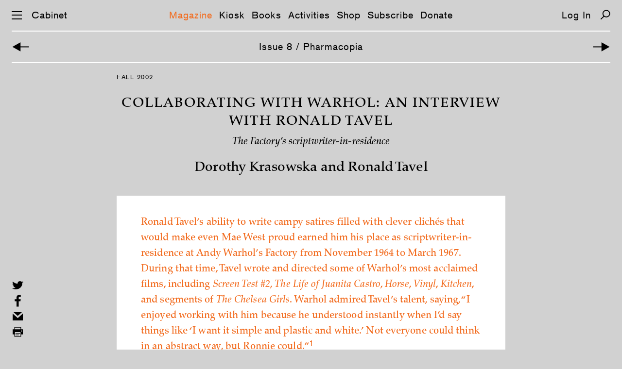

--- FILE ---
content_type: text/html; charset=UTF-8
request_url: https://cabinetmagazine.org/issues/8/krasowska_tavel.php
body_size: 9449
content:
<!DOCTYPE html PUBLIC "-//W3C//DTD XHTML 1.0 Transitional//EN" "http://www.w3.org/TR/xhtml1/DTD/xhtml1-transitional.dtd">
<html xmlns="http://www.w3.org/1999/xhtml" xml:lang="en" lang="en">
<!--This is the new doctype.html include-->
<head><title>CABINET / Collaborating with Warhol: An Interview with Ronald Tavel</title><meta name="description" content=""/><meta property="fb:app_id" content="902744986530582"/><meta property="og:url" content="https://cabinetmagazine.org/issues/8/krasowska_tavel.php"/><meta property="twitter:card" content="summary" /><meta property="twitter:url" content="https://cabinetmagazine.org/issues/8/krasowska_tavel.php"/><meta name="twitter:site" content="@cabinetmagazine" /> <meta property="og:image" content="https://cabinetmagazine.org/issues/8/cabinet_008_krasowska_dorothy_tavel_ronald_facebook.jpg" />
<meta name="twitter:card" content="summary_large_image"/>
<meta property="twitter:image" content="https://cabinetmagazine.org/issues/8/cabinet_008_krasowska_dorothy_tavel_ronald_twitter.jpg?1768972894" />
<meta property="og:description" content="The Factory’s scriptwriter-in-residence" />
<meta name="twitter:description" content="The Factory’s scriptwriter-in-residence" />
<meta property="og:type" content="article" />
<meta property="og:image:width" content="52" />
<meta property="og:image:height" content="80" />
<meta name="author" content="Dorothy Krasowska and Ronald Tavel"/>
<meta name="twitter:title" content="Collaborating with Warhol: An Interview with Ronald Tavel | Dorothy Krasowska and Ronald Tavel"/><meta property="og:title" content="Collaborating with Warhol: An Interview with Ronald Tavel | Dorothy Krasowska and Ronald Tavel"/><meta charset="utf-8">
<meta name="HandheldFriendly" content="True">
<meta name="MobileOptimized" content="320">
<meta name="viewport" content="width=device-width, initial-scale=1.0">
<meta http-equiv="cleartype" content="on">
<link rel="stylesheet" type="text/css" href="/css/es-reset.css">
<link rel="stylesheet" type="text/css" href="/css/es-selection-sharer.css">
<link rel="stylesheet" type="text/css" href="/css/es-audio.css?nocache=2021-05-1">
<link rel="stylesheet" type="text/css" href="/css/es-common.css?nocache=2021-05-02">
<script type="text/javascript" src="/js/es-jquery-1.8.3.min.js"></script>
<script type="text/javascript" src="/js/es-jquery.tablesorter.js"></script>
<script type="text/javascript" src="/js/es-jquery.ba-throttle-debounce.min.js"></script>
<script type="text/javascript" src="/js/es-selection-sharer.js?nocache=2019-11-13"></script>
<script type="text/javascript" src="/js/es-clamp.min.js"></script>
<script type="text/javascript" src="/js/es-audio.js?nocache=2021-05-1"></script>
<script type="text/javascript" src="/js/es-common.js?nocache=2019-12-19"></script>

<link rel="apple-touch-icon-precomposed" sizes="57x57" href="/apple-touch-icon-57x57.png" />
<link rel="apple-touch-icon-precomposed" sizes="114x114" href="/apple-touch-icon-114x114.png" />
<link rel="apple-touch-icon-precomposed" sizes="72x72" href="/apple-touch-icon-72x72.png" />
<link rel="apple-touch-icon-precomposed" sizes="144x144" href="/apple-touch-icon-144x144.png" />
<link rel="apple-touch-icon-precomposed" sizes="60x60" href="/apple-touch-icon-60x60.png" />
<link rel="apple-touch-icon-precomposed" sizes="120x120" href="/apple-touch-icon-120x120.png" />
<link rel="apple-touch-icon-precomposed" sizes="76x76" href="/apple-touch-icon-76x76.png" />
<link rel="apple-touch-icon-precomposed" sizes="152x152" href="/apple-touch-icon-152x152.png" />
<link rel="icon" type="image/png" href="/favicon-196x196.png" sizes="196x196" />
<link rel="icon" type="image/png" href="/favicon-96x96.png" sizes="96x96" />
<link rel="icon" type="image/png" href="/favicon-32x32.png" sizes="32x32" />
<link rel="icon" type="image/png" href="/favicon-16x16.png" sizes="16x16" />
<link rel="icon" type="image/png" href="/favicon-128.png" sizes="128x128" />
<meta name="application-name" content="&nbsp;"/>
<meta name="msapplication-TileColor" content="#FFFFFF" />
<meta name="msapplication-TileImage" content="/mstile-144x144.png" />
<meta name="msapplication-square70x70logo" content="/mstile-70x70.png" />
<meta name="msapplication-square150x150logo" content="/mstile-150x150.png" />
<meta name="msapplication-wide310x150logo" content="/mstile-310x150.png" />
<meta name="msapplication-square310x310logo" content="/mstile-310x310.png" />
<!-- Google tag (gtag.js) -->
<script async src="https://www.googletagmanager.com/gtag/js?id=UA-818735-5"></script>
<script>
  window.dataLayer = window.dataLayer || [];
  function gtag(){dataLayer.push(arguments);}
  gtag('js', new Date());

  gtag('config', 'UA-818735-5');
</script>
</head><body class="general"><a href="#main" class="skip-link">Skip navigation</a><div id="preloading"></div><div id="preloader">
    <img src="/img/es-btn-sound-on.svg" width="1" height="1" alt=""/>
    <img src="/img/es-btn-mute-on.svg" width="1" height="1" alt=""/>
    <img src="/img/es-btn-play-on.svg" width="1" height="1" alt=""/>
    <img src="/img/es-btn-pause-on.svg" width="1" height="1" alt=""/>
</div>

<div class="dropmenu-bg"></div>
<div class="nav-bg"></div>

<button class="return-to-top" aria-label="Return to Top"></button>
<div id="dropmenu" class="bc-16-1">
    <div class="container col-4">
        <div class="col1">
            <a href="/issues/allissuesbycover.php" class="white">Magazine</a>
            <a href="/issues/allissuesbycover.php">Issues</a>
            <a href="/contributors/">Contributors</a>
            <a href="/archive/">Archive</a>
            <br>    
    
            <a href="/kiosk" class="white">Kiosk</a>
            <a href="/kiosk">Articles</a>
            <a href="/kiosk/contributors">Contributors</a>
            <a href="/kiosk/archive">Archive</a>
            <br>

            <a href="/books/" class="white">Books</a><br>

            <a href="/events/" class="white">Activities</a>
            <a href="/events/">Events</a>
            <a href="/projects/">Projects</a>
            <a href="/exhibitions/">Exhibitions</a>
            <br>
            
        </div>
        <div class="col2">
            <a href="https://secure.cabinetmagazine.org/store" class="white">Shop</a>
            <br>

            <a href="/subscribe/" class="white">Subscribe</a>
            <a href="/subscribe/">Individual</a>
            <a href="/subscribe/institutional.php">Institutional</a>
            <a href="/subscribe/preview.php">Preview an issue</a>
            <a href="/subscribe/faq.php">FAQ</a>  
            <br>

            <a href="/information/donate.php" class="white">Support</a>
            <a href="/information/donate.php">Donate</a>
            <a href="/information/sponsorships.php">Benefactors</a>
            <a href="/art/editions.php">Limited editions</a>
            <br>


            <a href="https://secure.cabinetmagazine.org/registered_users/manage" class="white">Account</a>
            <a href="https://secure.cabinetmagazine.org/registered_users/manage">Dashboard</a>
            <a href="" class="login-link"></a>

            <br>

           
            
        </div>
        <div class="col3">
            <a href="/information/submissions.php" class="white">Submissions</a>
            <a href="/information/submissions.php" >Guidelines</a>        
            <br>    

            <a href="/information/about.php" class="white">About</a>
            <a href="/information/about.php">About us</a>
            <a href="/information/">About Cabinet</a>
            <a href="/information/staff.php">Staff</a>
            <a href="/information/internships.php">Internships</a>
            <a href="/information/workingatcabinet.php">Jobs</a>
            <a href="/information/press/">Press about us</a>            
            <a href="/information/privacy.php">Privacy and legal</a>
            <br>
            <a href="/information/contact.php" class="white">Contact</a>
            <a href="/information/contact.php">Contact us</a>
            <a href="/information/visit.php">Visit us</a>
            <br>
         

     

            
        </div>
        <div class="col4">

            <a href="/information/digitaladvertise.php" class="white">Advertise</a>
            <a href="/information/digitaladvertise.php">Advertise with Cabinet</a>
            <br>


            <a href="/information/rent.php" class="white">Rentals</a>
            <a href="/information/rent.php">Rent our event space</a>
            <br>

            <a href="/information/wheretobuy.php" class="white">Distribution</a>
            <a href="/information/wheretobuy.php">Where to buy</a>
            <br>

            <span class="white">Connect</span><br>
            <a href="https://www.instagram.com/cabinetmagazine/" target="_blank">Instagram</a>
            <a href="https://twitter.com/cabinetmagazine" target="_blank">Twitter</a>            
            <a href="https://facebook.com/CabinetMagazine" target="_blank">Facebook</a>            
            <a href="/rss/rss.xml" target="_blank">RSS</a>
            <a href="/information/email_newsletter.php">Join our mailing list</a>
            <a href="/information/spottings.php">Spottings</a>
            <br>
            <a href="/search.php" class="white">Search</a>
            <br>
        </div>
    </div>
    <div class="container col-2">
        <div class="col1">
            <a href="/issues/allissuesbycover.php" class="white">Magazine</a>
            <a href="/issues/allissuesbycover.php">Issues</a>
            <a href="/contributors/">Contributors</a>
            <a href="/archive/">Archive</a>
            <br>    

            <a href="/kiosk" class="white">Kiosk</a>
            <a href="/kiosk">Articles</a>
            <a href="/kiosk/contributors">Contributors</a>
            <a href="/kiosk/archive">Archive</a>
            <br>
    
            <a href="/books/" class="white">Books</a><br>

            <a href="/events/" class="white">Activities</a>
            <a href="/events/">Events</a>
            <a href="/projects/">Projects</a>
            <a href="/exhibitions/">Exhibitions</a>
            <br>

            <a href="https://secure.cabinetmagazine.org/store" class="white">Shop</a>
            <br>

            <a href="/subscribe/" class="white">Subscribe</a>
            <a href="/subscribe/">Individual</a>
            <a href="/subscribe/institutional.php">Institutional</a>
            <a href="/subscribe/preview.php">Preview an issue</a>
            <a href="/subscribe/faq.php">FAQ</a>
            <br>
            <a href="/information/donate.php" class="white">Support</a>
            <a href="/information/donate.php">Donate</a>
            <a href="/information/sponsorships.php">Benefactors</a>
            <a href="/art/editions.php">Limited editions</a>
            <br>
        

            <a href="https://secure.cabinetmagazine.org/registered_users/manage" class="white">Account</a>
            <a href="https://secure.cabinetmagazine.org/registered_users/manage">Dashboard</a>
            <a href="" class="login-link"></a>
            <br>

            
             
        </div>
        <div class="col2">
            <a href="/information/submissions.php" class="white">Submissions</a>
            <a href="/information/submissions.php" >Guidelines</a>
            <br>
            
            <a href="/information/about.php" class="white">About</a>
            <a href="/information/about.php">About us</a>
            <a href="/information/">About Cabinet</a>
            <a href="/information/staff.php">Staff</a>
            <a href="/information/internships.php">Internships</a>
            <a href="/information/workingatcabinet.php">Jobs</a>
            <a href="/information/press/">Press about us</a>            
            <a href="/information/privacy.php">Privacy and legal</a>
            <br>

            <a href="/information/contact.php" class="white">Contact</a>
            <a href="/information/contact.php">Contact us</a>
            <a href="/information/visit.php">Visit us</a>
            <br>

            <a href="/information/advertise.php" class="white">Advertise</a>
            <a href="/information/advertise.php">Advertise with Cabinet</a>
            <br>

            <a href="/information/rent.php" class="white">Rentals</a>
            <a href="/information/rent.php">Rent our event space</a>
            <br>

            <a href="/information/wheretobuy.php" class="white">Distribution</a>
            <a href="/information/wheretobuy.php">Where to buy</a>
            <br>

            <span class="white">Connect</span><br>
            <a href="https://www.instagram.com/cabinetmagazine/" target="_blank">Instagram</a>
            <a href="https://twitter.com/cabinetmagazine" target="_blank">Twitter</a>
            <a href="https://facebook.com/CabinetMagazine" target="_blank">Facebook</a>
            <a href="/rss/rss.xml" target="_blank">RSS</a>
            <a href="/information/email_newsletter.php">Join our mailing list</a>
            <a href="/information/spottings.php">Spottings</a>            
            <br>
            <a href="/search.php" class="white">Search</a>
            <br>
        </div>
    </div>
</div><script>
function showBlogNav (selected) {
    var html = '<nav class="subnav bc-16-1">';
    html += '<a class="link';
    if (selected == 'Posts')
        html += ' selected';
    html += '"';
    if (landing_page != 'Posts')
        html += ' href="/kiosk/"';
    html += '>Articles</a>';
    
    html += '<a class="link';
    if (selected == 'Contributors')
        html += ' selected';
    html += '"'
    if (landing_page != 'Contributors')
        html += ' href="/kiosk/contributors/"';
    html += '>Contributors</a>';
    
    html += '<a class="link'
    if (selected == 'Archive')
        html += ' selected';
    html += '"'
    if (landing_page != 'Archive')
        html += ' href="/kiosk/archive/"';
    html += '>Archive</a>';
    
    html += '</nav>';
    
    $('.main-nav').after(html); 
}

</script>
<div id="preloader">
	<img src="/img/es-search-icon-hover.svg" width="1" height="1" alt=""/>
	<img src="/img/es-zoom-icon-hover.svg" width="1" height="1" alt=""/>
	<img src="/img/es-left-arrow-hover.svg" width="1" height="1" alt=""/>
	<img src="/img/es-right-arrow-hover.svg" width="1" height="1" alt=""/>
	<img src="/img/es-icon-x-hover.svg" width="1" height="1" alt=""/>
	<img src="/img/es-down-arrow-hover.svg" width="1" height="1" alt=""/>
	<img src="/img/es-up-arrow-hover.svg" width="1" height="1" alt=""/>
	<img src="/img/es-top-hover.svg" width="1" height="1" alt=""/>
	<img src="/img/es-twitter-hover.svg" width="1" height="1" alt=""/>
	<img src="/img/es-facebook-hover.svg" width="1" height="1" alt=""/>
	<img src="/img/es-mail-hover.svg" width="1" height="1" alt=""/>
	<img src="/img/es-print-hover.svg" width="1" height="1" alt=""/>
	<img src="/img/es-twitter-hover2.svg" width="1" height="1" alt=""/>
	<img src="/img/es-facebook-hover2.svg" width="1" height="1" alt=""/>
	<img src="/img/es-mail-hover2.svg" width="1" height="1" alt=""/>
	<img src="/img/es-print-hover2.svg" width="1" height="1" alt=""/>
</div>
<nav class="main-nav bc-16-1">
	<div id="nav-icon" aria-label="Menu">
		<span></span>
		<span></span>
		<span></span>
	</div>
	<a href="/" class="home">Cabinet</a>
	<span class="linker"><a href="/issues/allissuesbycover.php" class="link">Magazine</a><a href="/kiosk/" class="link">Kiosk</a><a href="/books/" class="link">Books</a><a href="/events/" class="link">Activities</a><a href="https://secure.cabinetmagazine.org/store" class="link">Shop</a><a href="/subscribe/" class="link">Subscribe</a><a href="/information/donate.php" class="link">Donate</a></span>
<a class="login-link"></a>
	<a href="/search.php" class="search" aria-label="Search"></a>
</nav><!-- START CONTENT -->
<nav class="subnav bc-16-1">
    <a href="/issues/8/weyland.php" class="left-arrow" aria-label="Previous Article"></a>
        
    <a href="/issues/8" class="link white">Issue 8 / Pharmacopia </a> 
        
    <a href="/issues/8/fratesi.php" class="right-arrow" aria-label="Next Article"></a>
</nav>

<div id="main" class="copy issue-content pm-16-_1-26">

<div class="issue-date bc-11-1_5">
Fall 2002
</div>
<div class="title"><h1>Collaborating with Warhol: An Interview with Ronald Tavel</h1>

<h3>The Factory’s scriptwriter-in-residence</h3><h2> Dorothy  Krasowska and  Ronald  Tavel</h2></div><div class="bg"><div class="padding"><p><span class="text-orange">Ronald Tavel’s ability to write campy satires filled with clever clichés that would make even Mae West proud earned him his place as scriptwriter-in-residence at Andy Warhol’s Factory from November 1964 to March 1967. During that time, Tavel wrote and directed some of Warhol’s most acclaimed films, including <em>Screen Test</em> <em>#2</em>, <em>The Life of Juanita Castro</em>, <em>Horse</em>, <em>Vinyl</em>, <em>Kitchen</em>, and segments of <em>The Chelsea Girls</em>. Warhol admired Tavel’s talent, saying, “I enjoyed working with him because he understood instantly when I’d say things like ‘I want it simple and plastic and white.’ Not everyone could think in an abstract way, but Ronnie <span class="nowrap">could.”</span><sup>[1]</sup></span> </p> 
  <p><span class="text-orange">After leaving the Factory, Tavel went on to write 40 produced plays and 2 novels. In 2003, he will publish <em>The Complete Warhol Screenplays of Ronald Tavel</em>. Since the films that Tavel worked on are not widely accessible and have therefore often been omitted from the discussion of Warhol’s artistic output, this book will broaden our understanding of the Factory’s collaborative environment.</span></p> <hr style="height: 1px; width: 20%; border: medium none; color: #000000; background-color: #000000;" /></div></div>
<div class="bg"><div class="padding"><p><span class="interview-name text-orange">Dorothy Krasowska: </span><span class="text-orange">How is it that you began working with Andy Warhol?</span></p> 
  <p><span class="interview-name">Ronald Tavel: </span>In the fall of 1964, Andy had just finished a block of silent films and he wanted to move into sound. Since he thought abstractly, his first thought was to have a voice that had nothing to do with what was on-screen, so that it would force interpretations. Andy and I met when he came to my reading at a café in the Village because he was looking for voices.</p></div></div>
<div class="bg"><div class="padding"><p><span class="text-orange">What was it like to meet him? </span></p> 
  <p>It was so Hollywood. He sent up a card that read “Come to my table.” And there he was, sitting with his entourage. Andy asked, “Wanna make movies?” I replied, “Doin’ what?” He answered, “Reading.” I asked, “Yeah, what?” “I think the telephone directory, except you’re gonna make it interesting. It’s still early in the morning; come back to the Factory, I want to shoot you.” I protested, “But I look like hell!” He said, “No, you look great.” </p> 
  <p><span class="text-orange">Warhol was notoriously prolific, creating over 4,000 reels of film during the 1960s. At what rate were you producing scripts for him? 
</span></p> 
  <p>He wanted a new script every week, but I could not do that. I could only keep up with two a month, so he did his own to make up the difference. The literal time between scripts varied, and he could never really hold up to that one-flick-a-week <span class="nowrap">ideal.<sup>[2]</sup></span></p></div></div>
<div class="bg"><div class="padding"><p><span class="text-orange">How were Warhol’s films screened?</span></p> 
  <p>The films were usually projected seven days after they were made.</p></div></div>
<div class="bg"><div class="padding"><p><span class="text-orange">Did you get to see all of them? </span></p> 
  <p>I didn’t get to see all of them, but I insisted on seeing most of them. Right after a film was shot, that same day, Andy was already telling me about the next movie he wanted. I told him that I didn’t want to write another one until I saw the one we’d just made. He said, “What for?” I said, “So I could learn from it.” He sort of turned his head away and said cynically under his breath, “Everyone wants to learn something.”</p></div></div>
<div class="bg"><div class="padding"><p><span class="text-orange">And you weren’t used to working that way? </span></p> 
  <p>Andy just wanted the work to always be different, not necessarily better. That was the strain that he put on me—not to repeat. Even if something is bad, you just go on to the next thing. For me, in addition to doing something different, it had to be just as good as the previous ones.</p></div></div>
<div class="bg"><div class="padding"><p><span class="text-orange">For many of the films you worked on, you not only wrote the scripts but also directed and appeared in them. How did Warhol participate in the creation of the films?</span></p> 
  <p>Andy would normally select the cast and give the title, and not much more. Now, it was our job to make the movie that matched it. That was okay; that was like the Hollywood system.</p></div></div>
<div class="bg"><div class="padding"><p><span class="text-orange">But these films are not like Hollywood movies, in that the Factory actors did not study lines or even see the scripts beforehand. How did your scripts have to differ from conventional scripts?</span></p> 
  <p>My own way of going about it was that I thought of the scripts as scenarios. They provide a field in which whatever happens will develop its own meaning rather than have the author’s imposed meaning. The quality of my work can be judged by how well it provided for things to happen; I didn’t impose my personal vision. This way of working was part of what Andy was doing.</p></div></div>
<div class="bg"><div class="padding"><p><span class="text-orange">What exactly was Warhol trying to do?</span></p> 
  <p>He was struggling very hard to remove himself. One way of getting rid of himself was by having me write and direct. Now, how was I to get rid of myself? That’s why he was a magnificent teacher and disciplinarian. There couldn’t be more pressure on me to get this right. Write, direct, and remove yourself.</p></div></div>
<div class="bg"><div class="padding"><p><span class="text-orange">One of Warhol’s most famous film projects was a collection of over 500 “Screen Tests”—four-minute vignettes featuring a Factory visitor holding completely still so that his or her projected image could be mistaken for a photograph. Some critics simply regard this as a diary of the Factory from 1964 to 1966. Although you did not work directly with the “Screen Tests,” what do you think Warhol was trying to achieve with this work?</span></p> 
  <p>They are actually “living portraits,” and are mistakenly called “Screen Tests” because he usually was not testing anyone to be in a movie. Andy was a great portrait painter, and he attacked that from many different angles until finally he just decided that it had to be on film. Because canvases or photographs only reflect a single moment, he was not incorporating the time element of human existence. A real portrait should include a vital part of experience, the temporal.</p></div></div>
<div id="lb-1" class="lightbox-area" data-caption="1"><button class="zoom-icon" aria-label="Enlarge Image"></button><img class="pic" loading="lazy" src="/issues/8/cabinet_008_krasowska_dorothy_tavel_ronald_001.jpg" alt="A screenshot of Ronald Tavel in Andy Warhol’s 1964 "Screen Test: Ronald Tavel.""></div>
<div id="pc-1" class="photo-caption">Ronald Tavel in Andy Warhol’s<em> Screen Test: Ronald Tavel,</em> 1964. Courtesy The Andy Warhol Museum. © 2002 The Andy Warhol Museum, Pittsburgh, PA, a museum of the Carnegie Institute.</div>
<div class="bg"><div class="padding"><p><span class="text-orange">One of the most infamous films that you worked on was <em>Screen Test #2</em> (separate from the collection of “Screen Tests”), in which you mockingly interviewed the drag queen Mario Montez for the part of Esmeralda, the gypsy in Victor Hugo’s <em>Notre Dame de Paris</em>. It has been called sadistic because for over 70 minutes you command Montez to perform demeaning acts, such as repeating the word <em>diarrhea</em> until “she” masters the proper inflection and lifting up “her” skirt to expose “her” penis. How do you feel about having made the film and the notoriety it has achieved?</span></p> 
  <p>It’s very painful for me to watch <em>Screen Test #2</em>. People used to think of it as a sadistic film in which I’m projecting my self-hatred on a defenseless drag queen. They hated the film and it was ignored. But it isn’t about that at all. You must think of the pain I went through to put myself through a trip like that; Mario really believed that this was real, that he was really getting the role of Esmeralda.</p> 
  <p><span class="text-orange">You’ve said that your favorite film is <em>Horse</em>, which I think brilliantly satirizes the mythology of the cowboy by exposing the sadomasochism and homoeroticism underlying Hollywood westerns. The film becomes extremely violent; one character gets kicked in the head by a horse, and the men end up really banging each other’s heads against the concrete floor. Did you plan for the fighting to be real?</span></p> 
  <p>I was expecting them to fake the fighting, not actually hurt each other. It was horrifying to watch. I realized that I was watching real racism taking place. All of the sudden, they slammed Tosh, who was playing the character Mex. At the Factory, Tosh, who was devastatingly handsome, had introduced himself as a Hawaiian prince. Of course, he was really Mexican-Indian. I realized that it was jealousy of his good looks mixed with racism against the “other,” the non-white. They meant to just beat the shit out of him.</p></div></div>
<div class="bg"><div class="padding"><p><span class="text-orange">Why do you think that the actors felt compelled to put themselves in harm’s way?</span></p> 
  <p>They did it because authority told them to. I was the authority. Behind me was the authority of the great white one. Right away I was thinking of World War II: people will do anything they are told to by authority, including placing themselves under the hooves of wild beasts.</p></div></div>
<div class="bg"><div class="padding"><p><span class="text-orange">Through that film and others, you read the credits and titles rather than showing them projected on-screen. Why was it done that way? Was it meant to distract the viewer?</span></p> 
  <p>My reading of credits and titles throughout most of the films had many purposes. Andy never wanted anything written on the screen, so the credits had to be read as a matter of course. Then there was a question of when. It would have been boring if they were read at the beginning or end—nobody would remember either way. My first technique was to read off actors’ names when the action was slow; I knew it would be very funny then: “The role of Sheriff is played by Gregory Battcock.”</p> 
  <p>It also keeps reminding the viewer that this is a movie, to never let you get involved with it as real, and to remember always that you are watching something staged. Previously in cinema, this would have been a no-no.</p></div></div>
<div class="bg"><div class="padding"><p><span class="text-orange">What caused you to split with Warhol?</span></p> 
  <p>It was really <em>Kitchen</em> that made it clear to Andy and me that we could not go much further together. Andy wanted to go commercial. When he met Edie Sedgwick, he focused on her as his ticket to Hollywood. Once he got that bee in his bonnet, he wanted me to write increasingly commercial films as vehicles for her, but he did not have the circumstances to provide for commercial filmmaking. </p> 
  <p>Edie was becoming heavily addicted and becoming worse every day. This was a woman who could not learn lines. Plus, that attitude of hers…. Did you ever see her in a movie where she projected anything but annoyance at having to be in it? How can you work with that—an actress who is annoyed and cannot be bothered learning lines, and even when she tried, she was too drugged up to remember anything? This is not material you can turn into Hollywood films.</p></div></div>
<div class="bg"><div class="padding"><p><span class="text-orange">How do you feel when you look back on that time at the Factory?</span></p> 
  <p>For many years I felt bitterness about the whole scene, that we did not make more wonderful movies. I felt the bitterness because I watched Andy becoming less serious and more foolish. He was wasting time, becoming petty, and letting his worst qualities come out. Historians now agree with me that his earlier work was moving up to these films—that they were his golden age, and the period after was sheer decline.</p></div></div>
<div class="bg"><div class="padding"><p><span class="text-orange">Did it bother you that the best films are considered Warhol’s when in fact you wrote and directed them?</span></p> 
  <p>Of course it bothers me. Look at the credits on this pirated edition of <em>Kitchen</em>. Nowhere on the dust jacket am I mentioned, even though I wrote, directed, and appeared in it. That was intentional on Andy’s part—to write me out of history. But it is convenient when they show the film and people say how rotten it is. Then I can say, “Well, it’s not mine. I would have made something better, or at least more interesting.” </p></div></div>
<cite><div class="padding"><ol>
<li>Andy Warhol and Patt Hackett, <em>Popism: The Andy Warhol Sixties</em> (New York: Harcourt Brace &amp; Co., 1980), p. 90.</li>
<li>Although Tavel was Warhol’s main scriptwriter at this time, others were involved with writing and directing, including Chuck Wein and Gerard Malanga.</li></ol></div></cite>
<div class='bio'><p><a href="/contributors/tavel_ronald.php">Ronald Tavel</a> is one of the major contributors to Andy Warhol’s films, a playwright, and a novelist. His collection of Warhol film scripts will be published by the University of Minnesota Press in 2003.</p> 
  <p><a href="/contributors/krasowska_dorothy.php">Dorothy Krasowska</a> is a freelance writer based in New York City. She has just completed her master’s thesis at Columbia University on the subject of masculinity and the cowboy as presented in Andy Warhol and Ronald Tavel’s <em>Horse</em> (1965).</p></div>
<div class="cajole" style="border-top:2px solid white;"><div class="bio"><div class="padding text-orange"><p><em>Spotted an error? Email us at corrections at cabinetmagazine dot org.</em></p><em>If you’ve enjoyed the free articles that we offer on our site, please consider <a href="https://secure.cabinetmagazine.org/store/product/251">subscribing</a> to our nonprofit magazine. You get twelve online issues and unlimited access to all our archives.</em></div></div></div>
</div>

<div class="social-media">
    <button class="twitter" aria-label="Share on Twitter"></button>
    <button class="facebook" aria-label="Share on Facebook"></button>
    <a class="mail" href="mailto:?subject=From Cabinet magazine: %22Collaborating with Warhol: An Interview with Ronald Tavel%22 by  Dorothy  Krasowska and  Ronald  Tavel&body=http://cabinetmagazine.org/issues/8/krasowska_tavel.php"></a>        
    <button class="print" aria-label="Print this page"></button>
</div>

<div class="lightbox general">
    <button class="btn-close" aria-label="Close"></button>
    <div class="caption"></div>
    <div class="pic"></div>
    <button class="right-arrow" aria-label="Next Image"></button>
    <button class="left-arrow" aria-label="Previous Image"></button>  
</div>

<div id="twitter-msg"></div>

<script type="text/javascript">
$(document).ready(function() {
num_lightbox = 1;
doActiveMainNav ("Magazine");
enableArrowKey ();
gapLightboxCorrection ($('.issue-content > div'));
if (!iOS()) {
$('.issue-content').selectionSharer();
    // Fix sharer's bug when click outside of the container
    $("body").click(function(e) {
        if (!$(e.target).closest('.issue-content').size()) {
            $('#selectionSharerPopover').hide()
        }
    }); 
}
});

</script>
   
<!-- END CONTENT -->
<footer class="bc-16-1">
	<div class="padding">
		<a href="https://www.instagram.com/cabinetmagazine/" target="_blank">Instagram</a> |
		<a href="https://twitter.com/cabinetmagazine" target="_blank">Twitter</a> | 
		<a href="https://facebook.com/CabinetMagazine" target="_blank">Facebook</a> | 
		<a href="/rss/rss.xml" target="_blank">RSS</a> | 
		<a href="/information/email_newsletter.php" target="_blank">Newsletter</a> |
                <a href="/information/donate.php" target="_blank">Donate</a>
	</div>
	<a class="footer-high-contrast">High Contrast</a>
</footer></body></html>

--- FILE ---
content_type: image/svg+xml
request_url: https://cabinetmagazine.org/img/es-left-arrow.svg
body_size: 601
content:
<?xml version="1.0" encoding="utf-8"?>
<!-- Generator: Adobe Illustrator 21.1.0, SVG Export Plug-In . SVG Version: 6.00 Build 0)  -->
<svg version="1.1" id="Layer_1" xmlns="http://www.w3.org/2000/svg" xmlns:xlink="http://www.w3.org/1999/xlink" x="0px" y="0px"
	 viewBox="0 0 37 21" style="enable-background:new 0 0 37 21;" xml:space="preserve">
<style type="text/css">
	.st0{fill:#000000;}
	.st1{fill:none;stroke:#000000;stroke-width:2;}
</style>
<g>
	<polyline class="st0" points="18.2,1.1 1.5,10.5 18.2,19.9 	"/>
	<line class="st1" x1="11.3" y1="10.5" x2="35.5" y2="10.5"/>
</g>
</svg>


--- FILE ---
content_type: image/svg+xml
request_url: https://cabinetmagazine.org/img/es-zoom-icon.svg
body_size: 773
content:
<?xml version="1.0" encoding="utf-8"?>
<!-- Generator: Adobe Illustrator 21.1.0, SVG Export Plug-In . SVG Version: 6.00 Build 0)  -->
<svg version="1.1" id="Layer_1" xmlns="http://www.w3.org/2000/svg" xmlns:xlink="http://www.w3.org/1999/xlink" x="0px" y="0px"
	 viewBox="0 0 37 37" style="enable-background:new 0 0 37 37;" xml:space="preserve">
<style type="text/css">
	.st0{opacity:0.5;fill:#E4E4E4;}
	.st1{fill:none;stroke:#FFFFFF;stroke-width:2;}
	.st2{fill:none;stroke:#FFFFFF;stroke-width:1.9;}
</style>
<g>
	<rect x="1" y="1" class="st0" width="35" height="35"/>
	<rect x="1" y="1" class="st1" width="35" height="35"/>
	<ellipse class="st2" cx="20.7" cy="16.2" rx="7.2" ry="7"/>
	<line class="st2" x1="15.6" y1="21.7" x2="8.9" y2="28.1"/>
</g>
</svg>
